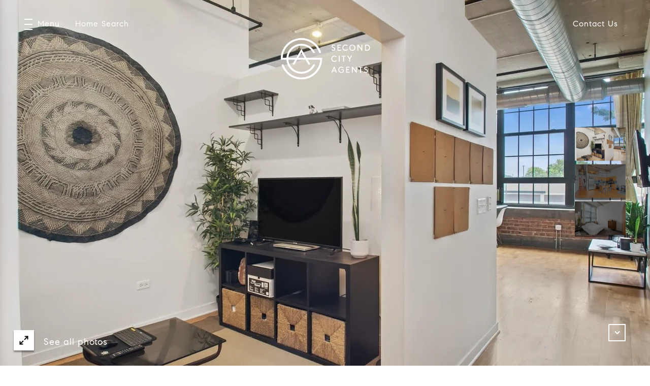

--- FILE ---
content_type: text/html; charset=utf-8
request_url: https://bss.luxurypresence.com/buttons/googleOneTap?companyId=ed1ace6a-016a-47c5-98e4-10b6e7e4a553&websiteId=4df57165-351d-45e1-9709-e054c6af9129&pageId=bfebd23b-9027-4222-82d6-20eecbaa874b&sourceUrl=https%3A%2F%2Fsecondcityagents.com%2Fproperties%2F3963-w-belmont-ave-207&pageMeta=%7B%22sourceResource%22%3A%22properties%22%2C%22pageElementId%22%3A%22f773d7fc-224d-489c-997b-508019b39ad1%22%2C%22pageQueryVariables%22%3A%7B%22property%22%3A%7B%22id%22%3A%22f773d7fc-224d-489c-997b-508019b39ad1%22%7D%2C%22properties%22%3A%7B%22relatedNeighborhoodPropertyId%22%3A%22f773d7fc-224d-489c-997b-508019b39ad1%22%2C%22sort%22%3A%22salesPrice%22%7D%2C%22neighborhood%22%3A%7B%7D%2C%22pressReleases%22%3A%7B%22propertyId%22%3A%22f773d7fc-224d-489c-997b-508019b39ad1%22%7D%7D%7D
body_size: 2857
content:
<style>
  html, body {margin: 0; padding: 0;}
</style>
<script src="https://accounts.google.com/gsi/client" async defer></script>
<script>
const parseURL = (url) => {
    const a = document.createElement('a');
    a.href = url;
    return a.origin;
}

const login = (token, provider, source)  => {
  const origin = (window.location != window.parent.location)
    ? parseURL(document.referrer)
    : window.location.origin;  
  const xhr = new XMLHttpRequest();
  xhr.responseType = 'json';
  xhr.onreadystatechange = function() {
    if (xhr.readyState === 4) {
      const response = xhr.response;
      const msg = {
        event: response.status,
        provider: provider,
        source: source,
        token: token
      }
      window.parent.postMessage(msg, origin);
    }
  }
  xhr.withCredentials = true;
  xhr.open('POST', `${origin}/api/v1/auth/login`, true);
  xhr.setRequestHeader("Content-Type", "application/json;charset=UTF-8");
  xhr.send(JSON.stringify({
    token,
    provider,
    source,
    websiteId: '4df57165-351d-45e1-9709-e054c6af9129',
    companyId: 'ed1ace6a-016a-47c5-98e4-10b6e7e4a553',
    pageId: 'bfebd23b-9027-4222-82d6-20eecbaa874b',
    sourceUrl: 'https://secondcityagents.com/properties/3963-w-belmont-ave-207',
    pageMeta: '{"sourceResource":"properties","pageElementId":"f773d7fc-224d-489c-997b-508019b39ad1","pageQueryVariables":{"property":{"id":"f773d7fc-224d-489c-997b-508019b39ad1"},"properties":{"relatedNeighborhoodPropertyId":"f773d7fc-224d-489c-997b-508019b39ad1","sort":"salesPrice"},"neighborhood":{},"pressReleases":{"propertyId":"f773d7fc-224d-489c-997b-508019b39ad1"}}}',
    utm: '',
    referrer: ''
  }));
}

function getExpirationCookie(expiresInMiliseconds) {
  const tomorrow  = new Date(Date.now() + expiresInMiliseconds); // The Date object returns today's timestamp
  return `secondcityagents.com-SID=true; expires=${tomorrow.toUTCString()}; path=/; Secure; SameSite=None`;
}

function handleCredentialResponse(response) {
  document.cookie = getExpirationCookie(24 * 60 * 60 * 1000); // 1 day
  login(response.credential, 'GOOGLE', 'GOOGLE_SIGN_ON');
}

function handleClose() {
  const msg = {
    event: 'cancel',
    provider: 'GOOGLE',
    source: 'GOOGLE_SIGN_ON'
  }
  const origin = (window.location != window.parent.location)
    ? parseURL(document.referrer)
    : window.location.origin;
  window.parent.postMessage(msg, origin);
  document.cookie = getExpirationCookie(2 * 60 * 60 * 1000); // 2 hours
}

</script>
<div id="g_id_onload"
  data-client_id="673515100752-7s6f6j0qab4skl22cjpp7eirb2rjmfcg.apps.googleusercontent.com"
  data-callback="handleCredentialResponse"
  data-intermediate_iframe_close_callback="handleClose"
  data-state_cookie_domain = "secondcityagents.com"
  data-allowed_parent_origin="https://secondcityagents.com"
  data-skip_prompt_cookie="secondcityagents.com-SID"
  data-cancel_on_tap_outside="false"
></div>

--- FILE ---
content_type: application/javascript; charset=UTF-8
request_url: https://secondcityagents.com/cdn-cgi/challenge-platform/scripts/jsd/main.js
body_size: 9564
content:
window._cf_chl_opt={AKGCx8:'b'};~function(z6,en,ed,eS,em,ec,eT,eD,z0,z2){z6=b,function(O,R,zV,z5,e,z){for(zV={O:642,R:401,e:562,z:429,Y:473,s:509,C:552,Z:411,o:514},z5=b,e=O();!![];)try{if(z=-parseInt(z5(zV.O))/1*(-parseInt(z5(zV.R))/2)+parseInt(z5(zV.e))/3+-parseInt(z5(zV.z))/4*(-parseInt(z5(zV.Y))/5)+parseInt(z5(zV.s))/6+parseInt(z5(zV.C))/7+-parseInt(z5(zV.Z))/8+-parseInt(z5(zV.o))/9,R===z)break;else e.push(e.shift())}catch(Y){e.push(e.shift())}}(P,472193),en=this||self,ed=en[z6(465)],eS=null,em=ef(),ec={},ec[z6(543)]='o',ec[z6(409)]='s',ec[z6(397)]='u',ec[z6(599)]='z',ec[z6(476)]='n',ec[z6(531)]='I',ec[z6(592)]='b',eT=ec,en[z6(606)]=function(O,R,z,Y,YQ,YW,Yp,zI,s,Z,o,X,g,x,B){if(YQ={O:608,R:643,e:463,z:612,Y:510,s:494,C:534,Z:602,o:534,X:617,g:404,x:410,a:484,B:551,E:501,l:389,I:415,v:423},YW={O:527,R:410,e:613},Yp={O:620,R:632,e:393,z:492},zI=z6,s={'QxUrf':function(E,I){return I===E},'lXJsY':function(E,I){return E(I)},'JCIuk':function(E,I){return E(I)},'ygkYb':function(E,I){return I===E},'eWYAF':function(E,I){return E+I},'teTiw':function(E,I,U){return E(I,U)}},R===null||s[zI(YQ.O)](void 0,R))return Y;for(Z=s[zI(YQ.R)](eQ,R),O[zI(YQ.e)][zI(YQ.z)]&&(Z=Z[zI(YQ.Y)](O[zI(YQ.e)][zI(YQ.z)](R))),Z=O[zI(YQ.s)][zI(YQ.C)]&&O[zI(YQ.Z)]?O[zI(YQ.s)][zI(YQ.o)](new O[(zI(YQ.Z))](Z)):function(E,zv,I){for(zv=zI,E[zv(YW.O)](),I=0;I<E[zv(YW.R)];E[I]===E[I+1]?E[zv(YW.e)](I+1,1):I+=1);return E}(Z),o='nAsAaAb'.split('A'),o=o[zI(YQ.X)][zI(YQ.g)](o),X=0;X<Z[zI(YQ.x)];g=Z[X],x=eW(O,R,g),s[zI(YQ.a)](o,x)?(B=s[zI(YQ.B)]('s',x)&&!O[zI(YQ.E)](R[g]),zI(YQ.l)===s[zI(YQ.I)](z,g)?C(s[zI(YQ.I)](z,g),x):B||C(z+g,R[g])):s[zI(YQ.v)](C,z+g,x),X++);return Y;function C(E,I,zl){zl=b,Object[zl(Yp.O)][zl(Yp.R)][zl(Yp.e)](Y,I)||(Y[I]=[]),Y[I][zl(Yp.z)](E)}},eD=z6(420)[z6(474)](';'),z0=eD[z6(617)][z6(404)](eD),en[z6(442)]=function(R,z,s2,zU,Y,s,C,Z,o,X){for(s2={O:584,R:593,e:600,z:410,Y:593,s:604,C:492,Z:568},zU=z6,Y={},Y[zU(s2.O)]=function(g,B){return g===B},Y[zU(s2.R)]=function(g,B){return g<B},s=Y,C=Object[zU(s2.e)](z),Z=0;Z<C[zU(s2.z)];Z++)if(o=C[Z],s[zU(s2.O)]('f',o)&&(o='N'),R[o]){for(X=0;s[zU(s2.Y)](X,z[C[Z]][zU(s2.z)]);-1===R[o][zU(s2.s)](z[C[Z]][X])&&(z0(z[C[Z]][X])||R[o][zU(s2.C)]('o.'+z[C[Z]][X])),X++);}else R[o]=z[C[Z]][zU(s2.Z)](function(g){return'o.'+g})},z2=function(sS,sd,sn,sH,sN,sk,zj,R,e,z,Y){return sS={O:502,R:522,e:564,z:595,Y:464,s:629},sd={O:588,R:468,e:536,z:450,Y:413,s:438,C:536,Z:601,o:581,X:583,g:649,x:539,a:516,B:523,E:492,l:649,I:536,v:438,U:536,K:475,j:516,J:589,k:554,L:586,N:578,H:497,i:497,F:536},sn={O:567,R:399,e:530,z:581,Y:410,s:452,C:433,Z:439,o:556,X:653,g:448,x:433},sH={O:645},sN={O:502,R:414,e:410,z:419,Y:576,s:490,C:497,Z:620,o:632,X:393,g:632,x:573,a:474,B:393,E:630,l:438,I:545,v:492,U:630,K:585,j:507,J:492,k:507,L:519,N:585,H:544,i:450,F:554,n:583,d:536,S:589,M:589,G:644,A:620,y:393,V:630,h:438,f:578,m:392,c:487,T:627,W:492,Q:438,D:647,P0:424,P1:539,P2:554,P3:492,P4:581,P5:536,P6:400,P7:492,P8:475,P9:492,PP:583,Pb:586},sk={O:505,R:497},zj=z6,R={'mATJu':zj(sS.O),'yENye':function(s,C){return s!==C},'VLpCK':zj(sS.R),'zvDJB':function(s,C){return s<C},'rOwwe':function(s,C){return s-C},'DfNjV':function(s,C){return s|C},'RPKsN':function(s,C){return s==C},'UsMan':function(s,C){return s>C},'ofJwh':function(s,C){return s<<C},'fXyod':function(s,C){return C&s},'RYJNK':function(s,C){return s-C},'yuqhZ':function(s,C){return s(C)},'tQrfx':function(s,C){return s(C)},'vFWWv':function(s,C){return C!==s},'tJlvl':function(s,C){return C==s},'Vcphs':function(s,C){return s>C},'QoCyV':function(s,C){return s<<C},'rdWSA':function(s,C){return s-C},'XizbY':function(s,C){return s|C},'UwrDV':function(s,C){return s==C},'aFdKV':function(s,C){return s&C},'CjCYG':function(s,C){return C==s},'xbXdj':function(s,C){return C|s},'FawnL':function(s,C){return s(C)},'dYfff':function(s,C){return s>=C},'orDsL':zj(sS.e),'GqUhv':zj(sS.z),'uTalF':function(s,C){return s(C)},'fKcMT':function(s,C){return s>C},'xVTkv':function(s,C){return s(C)},'LHbKL':function(s,C){return s&C},'sgSWm':function(s,C){return s!=C},'IWajH':function(s,C){return s*C},'itutB':function(s,C){return s<C}},e=String[zj(sS.Y)],z={'h':function(s){return s==null?'':z.g(s,6,function(C,zJ){return zJ=b,zJ(sk.O)[zJ(sk.R)](C)})},'g':function(s,C,Z,zk,o,X,x,B,E,I,U,K,j,J,L,N,H,i,F,S){if(zk=zj,zk(sN.O)!==R[zk(sN.R)])return;else{if(null==s)return'';for(X={},x={},B='',E=2,I=3,U=2,K=[],j=0,J=0,L=0;L<s[zk(sN.e)];L+=1)if(R[zk(sN.z)](R[zk(sN.Y)],zk(sN.s))){if(N=s[zk(sN.C)](L),Object[zk(sN.Z)][zk(sN.o)][zk(sN.X)](X,N)||(X[N]=I++,x[N]=!0),H=B+N,Object[zk(sN.Z)][zk(sN.g)][zk(sN.X)](X,H))B=H;else for(i=zk(sN.x)[zk(sN.a)]('|'),F=0;!![];){switch(i[F++]){case'0':E--;continue;case'1':if(Object[zk(sN.Z)][zk(sN.g)][zk(sN.B)](x,B)){if(256>B[zk(sN.E)](0)){for(o=0;R[zk(sN.l)](o,U);j<<=1,J==R[zk(sN.I)](C,1)?(J=0,K[zk(sN.v)](Z(j)),j=0):J++,o++);for(S=B[zk(sN.U)](0),o=0;8>o;j=R[zk(sN.K)](j<<1,1&S),R[zk(sN.j)](J,R[zk(sN.I)](C,1))?(J=0,K[zk(sN.J)](Z(j)),j=0):J++,S>>=1,o++);}else{for(S=1,o=0;o<U;j=R[zk(sN.K)](j<<1,S),R[zk(sN.k)](J,R[zk(sN.I)](C,1))?(J=0,K[zk(sN.v)](Z(j)),j=0):J++,S=0,o++);for(S=B[zk(sN.E)](0),o=0;R[zk(sN.L)](16,o);j=R[zk(sN.N)](R[zk(sN.H)](j,1),R[zk(sN.i)](S,1)),J==R[zk(sN.F)](C,1)?(J=0,K[zk(sN.v)](R[zk(sN.n)](Z,j)),j=0):J++,S>>=1,o++);}E--,0==E&&(E=Math[zk(sN.d)](2,U),U++),delete x[B]}else for(S=X[B],o=0;o<U;j=S&1|j<<1.36,C-1==J?(J=0,K[zk(sN.J)](R[zk(sN.S)](Z,j)),j=0):J++,S>>=1,o++);continue;case'2':B=R[zk(sN.M)](String,N);continue;case'3':0==E&&(E=Math[zk(sN.d)](2,U),U++);continue;case'4':X[H]=I++;continue}break}}else return;if(R[zk(sN.G)]('',B)){if(Object[zk(sN.A)][zk(sN.g)][zk(sN.y)](x,B)){if(256>B[zk(sN.V)](0)){for(o=0;R[zk(sN.h)](o,U);j<<=1,R[zk(sN.f)](J,C-1)?(J=0,K[zk(sN.v)](R[zk(sN.S)](Z,j)),j=0):J++,o++);for(S=B[zk(sN.E)](0),o=0;R[zk(sN.m)](8,o);j=R[zk(sN.c)](j,1)|1.45&S,R[zk(sN.j)](J,R[zk(sN.T)](C,1))?(J=0,K[zk(sN.W)](Z(j)),j=0):J++,S>>=1,o++);}else{for(S=1,o=0;R[zk(sN.Q)](o,U);j=R[zk(sN.D)](j<<1,S),R[zk(sN.P0)](J,R[zk(sN.F)](C,1))?(J=0,K[zk(sN.J)](Z(j)),j=0):J++,S=0,o++);for(S=B[zk(sN.V)](0),o=0;16>o;j=j<<1|R[zk(sN.P1)](S,1),J==R[zk(sN.P2)](C,1)?(J=0,K[zk(sN.P3)](Z(j)),j=0):J++,S>>=1,o++);}E--,R[zk(sN.P4)](0,E)&&(E=Math[zk(sN.P5)](2,U),U++),delete x[B]}else for(S=X[B],o=0;o<U;j=R[zk(sN.P6)](R[zk(sN.H)](j,1),1&S),C-1==J?(J=0,K[zk(sN.P7)](R[zk(sN.n)](Z,j)),j=0):J++,S>>=1,o++);E--,0==E&&U++}for(S=2,o=0;o<U;j=R[zk(sN.D)](j<<1.07,S&1),C-1==J?(J=0,K[zk(sN.J)](R[zk(sN.P8)](Z,j)),j=0):J++,S>>=1,o++);for(;;)if(j<<=1,J==C-1){K[zk(sN.P9)](R[zk(sN.PP)](Z,j));break}else J++;return K[zk(sN.Pb)]('')}},'j':function(s,sF,si,zH,C){if(sF={O:630},si={O:438},zH=zj,C={'HAWso':function(Z,o,zL){return zL=b,R[zL(sH.O)](Z,o)},'pZcVi':function(Z,o,zN){return zN=b,R[zN(si.O)](Z,o)},'kLwyR':zH(sn.O),'kRbws':function(Z,o){return Z(o)}},R[zH(sn.R)]!==R[zH(sn.e)])return R[zH(sn.z)](null,s)?'':''==s?null:z.i(s[zH(sn.Y)],32768,function(Z,zi){return zi=zH,s[zi(sF.O)](Z)});else C[zH(sn.s)](s[zH(sn.C)],200)&&C[zH(sn.Z)](C[zH(sn.C)],300)?g(C[zH(sn.o)]):C[zH(sn.X)](x,zH(sn.g)+a[zH(sn.x)])},'i':function(s,C,Z,zu,o,X,x,B,E,I,U,K,j,J,L,N,i,H){for(zu=zj,o=[],X=4,x=4,B=3,E=[],K=R[zu(sd.O)](Z,0),j=C,J=1,I=0;R[zu(sd.R)](3,I);o[I]=I,I+=1);for(L=0,N=Math[zu(sd.e)](2,2),U=1;N!=U;H=R[zu(sd.z)](K,j),j>>=1,0==j&&(j=C,K=R[zu(sd.Y)](Z,J++)),L|=(R[zu(sd.s)](0,H)?1:0)*U,U<<=1);switch(L){case 0:for(L=0,N=Math[zu(sd.C)](2,8),U=1;U!=N;H=R[zu(sd.Z)](K,j),j>>=1,R[zu(sd.o)](0,j)&&(j=C,K=Z(J++)),L|=U*(0<H?1:0),U<<=1);i=R[zu(sd.X)](e,L);break;case 1:for(L=0,N=Math[zu(sd.e)](2,16),U=1;R[zu(sd.g)](U,N);H=R[zu(sd.x)](K,j),j>>=1,j==0&&(j=C,K=Z(J++)),L|=R[zu(sd.a)](R[zu(sd.B)](0,H)?1:0,U),U<<=1);i=e(L);break;case 2:return''}for(I=o[3]=i,E[zu(sd.E)](i);;){if(J>s)return'';for(L=0,N=Math[zu(sd.C)](2,B),U=1;R[zu(sd.l)](U,N);H=j&K,j>>=1,j==0&&(j=C,K=Z(J++)),L|=R[zu(sd.a)](0<H?1:0,U),U<<=1);switch(i=L){case 0:for(L=0,N=Math[zu(sd.I)](2,8),U=1;U!=N;H=j&K,j>>=1,j==0&&(j=C,K=Z(J++)),L|=(R[zu(sd.v)](0,H)?1:0)*U,U<<=1);o[x++]=e(L),i=x-1,X--;break;case 1:for(L=0,N=Math[zu(sd.U)](2,16),U=1;N!=U;H=K&j,j>>=1,j==0&&(j=C,K=R[zu(sd.K)](Z,J++)),L|=R[zu(sd.j)](0<H?1:0,U),U<<=1);o[x++]=R[zu(sd.J)](e,L),i=R[zu(sd.k)](x,1),X--;break;case 2:return E[zu(sd.L)]('')}if(R[zu(sd.N)](0,X)&&(X=Math[zu(sd.C)](2,B),B++),o[i])i=o[i];else if(i===x)i=I+I[zu(sd.H)](0);else return null;E[zu(sd.E)](i),o[x++]=I+i[zu(sd.i)](0),X--,I=i,X==0&&(X=Math[zu(sd.F)](2,B),B++)}}},Y={},Y[zj(sS.s)]=z.h,Y}(),z3();function ey(Y8,zO,R,e,z,Y6,s,C){if(Y8={O:483,R:489,e:528,z:495,Y:570,s:412,C:528,Z:495,o:410,X:604,g:492,x:568,a:412},zO=z6,R={},R[zO(Y8.O)]=function(Y,s){return Y+s},R[zO(Y8.R)]=function(Y,s){return Y===s},R[zO(Y8.e)]=function(Y,s){return s!==Y},R[zO(Y8.z)]=zO(Y8.Y),R[zO(Y8.s)]=function(Y,s){return Y*s},e=R,z=eG(),null===z){if(e[zO(Y8.C)](zO(Y8.Y),e[zO(Y8.Z)])){if(Y6={O:483},s=k[L],e[zO(Y8.R)]('f',s)&&(s='N'),N[s]){for(C=0;C<H[i[F]][zO(Y8.o)];-1===n[s][zO(Y8.X)](d[S[M]][C])&&(G(A[y[V]][C])||h[s][zO(Y8.g)]('o.'+s[m[c]][C])),C++);}else T[s]=W[Q[D]][zO(Y8.x)](function(P3,zR){return zR=zO,e[zR(Y6.O)]('o.',P3)})}else return}eS=(eS&&clearTimeout(eS),setTimeout(function(){eM()},e[zO(Y8.a)](z,1e3)))}function z1(s4,zK,z,Y,s,C,Z,o){z=(s4={O:467,R:575,e:508,z:652,Y:652,s:636,C:525,Z:549,o:440,X:506,g:532,x:428,a:422,B:569,E:619,l:618,I:416,v:524},zK=z6,{'OtLMX':zK(s4.O),'LrFIE':zK(s4.R),'nzLfm':function(X,g,x,a,B){return X(g,x,a,B)},'IAnjl':zK(s4.e)});try{if(z[zK(s4.z)]===z[zK(s4.Y)])return Y=ed[zK(s4.s)](z[zK(s4.C)]),Y[zK(s4.Z)]=zK(s4.o),Y[zK(s4.X)]='-1',ed[zK(s4.g)][zK(s4.x)](Y),s=Y[zK(s4.a)],C={},C=pRIb1(s,s,'',C),C=z[zK(s4.B)](pRIb1,s,s[zK(s4.E)]||s[zK(s4.l)],'n.',C),C=pRIb1(s,Y[z[zK(s4.I)]],'d.',C),ed[zK(s4.g)][zK(s4.v)](Y),Z={},Z.r=C,Z.e=null,Z;else o()}catch(g){return o={},o.r={},o.e=g,o}}function ef(YL,zr){return YL={O:460},zr=z6,crypto&&crypto[zr(YL.O)]?crypto[zr(YL.O)]():''}function P(C2){return C2='aFdKV,api,PvyQR,DqyJj,object,ofJwh,rOwwe,bYWmA,parent,send,style,postMessage,ygkYb,3708180INxuYW,GYmyn,RYJNK,mqmSI,kLwyR,XMLHttpRequest,floor,FLhHp,AkKHl,njUDP,731127hlDmTT,function,PGhuV,kzMTe,jsd,success,map,nzLfm,FfWJf,SSTpq3,qGDjS,1|0|3|4|2,hLKZP,iframe,VLpCK,repLI,tJlvl,xhr-error,eQvQF,CjCYG,error,yuqhZ,lcHsU,DfNjV,join,YTgZB,uTalF,tQrfx,WNWan,PCQvo,boolean,HWQyL,vKhBi,NJmEN,lRNiA,__CF$cv$params,sid,symbol,keys,LHbKL,Set,random,indexOf,YlqrC,pRIb1,detail,QxUrf,TYlZ6,ZGxSX,wuGnz,getOwnPropertyNames,splice,getPrototypeOf,NPlmV,rGqfy,includes,navigator,clientInformation,prototype,iGlxX,yhVyv,onreadystatechange,DuPTF,location,readyState,rdWSA,chctx,uTFrAdjAx,charCodeAt,DVOiN,hasOwnProperty,10|1|2|3|0|5|7|6|9|8|4,now,HTwUB,createElement,JBxy9,kSQnN,open,mBjOZ,LjpPq,1OgONTy,lXJsY,vFWWv,dYfff,ZIAKP,XizbY,rdlKK,sgSWm,event,catch,OtLMX,kRbws,d.cookie,qANzs,dtisA,Vcphs,call,MefVc,error on cf_chl_props,WMkPS,undefined,JaDEw,orDsL,xbXdj,1690560wtVXkm,xkfzr,href,bind,goCBl,WcnqA,AOpWi,addEventListener,string,length,2139144aozodf,kSNHe,xVTkv,mATJu,eWYAF,IAnjl,TrqMK,AdeF3,yENye,_cf_chl_opt;JJgc4;PJAn2;kJOnV9;IWJi4;OHeaY1;DqMg0;FKmRv9;LpvFx1;cAdz2;PqBHf2;nFZCC5;ddwW5;pRIb1;rxvNi8;RrrrA2;erHi9,loading,contentWindow,teTiw,UwrDV,pkLOA2,_cf_chl_opt,mhjvr,appendChild,180624rNQpUK,MLjSR,POST,uevpO,status,RKoqQ,toString,timeout,pxDFU,zvDJB,pZcVi,display: none,qGvzz,rxvNi8,/jsd/oneshot/d251aa49a8a3/0.209283813033413:1769743444:3iFMIU8xHK0MxJ5-qcWW_Bxx0H0fcpSVmYWtuiU2aMg/,UhwTU,JRglh,errorInfoObject,KlzgH,http-code:,OHYhM,fXyod,QFdsq,HAWso,aUjz8,KyctE,zXGQN,source,DOMContentLoaded,/cdn-cgi/challenge-platform/h/,isArray,randomUUID,log,TCqXu,Object,fromCharCode,document,ontimeout,Bjdvp,fKcMT,CnwA5,RyTCi,jUBmh,nPpex,65nUeFnl,split,FawnL,number,outvk,nJNIy,TjXvk,2|5|6|1|7|4|3|0,Function,BaGJP,KYPBH,JCIuk,stringify,LRmiB4,QoCyV,EcTSx,wsbVn,lsZdG,oRzab,push,IQvhZ,Array,kMrBB,pronl,charAt,cCvgV,kOMGG,onerror,isNaN,lihZy,cZezt,onload,dI$TYNLP3+SWmAMOpb-nGFwrDKzyX7EkVoBQeJR0i2x5Zcg9lUsfq8jH6atC1vh4u,tabIndex,RPKsN,contentDocument,1331118LcbZaF,concat,JjQjp,QQDrq,vidaV,15192216STuBWg,AKGCx8,IWajH,[native code],ZVSpo,UsMan,uxonW,iiOnK,NfOmL,itutB,removeChild,LrFIE,MTomX,sort,saytE,/b/ov1/0.209283813033413:1769743444:3iFMIU8xHK0MxJ5-qcWW_Bxx0H0fcpSVmYWtuiU2aMg/,GqUhv,bigint,body,cloudflare-invisible,from,MszhY,pow,/invisible/jsd,jTQVz'.split(','),P=function(){return C2},P()}function z3(sQ,sW,sT,sw,zF,O,R,e,z,Y){if(sQ={O:436,R:597,e:471,z:471,Y:479,s:626,C:421,Z:408,o:457,X:623,g:623},sW={O:394,R:626,e:421,z:623},sT={O:561,R:587,e:454,z:470,Y:492,s:630,C:559,Z:511,o:496,X:492,g:482},sw={O:444},zF=z6,O={'TjXvk':zF(sQ.O),'WcnqA':function(s,C){return s<C},'UhwTU':function(s,C){return s-C},'NPlmV':function(s,C){return s|C},'MefVc':function(s){return s()}},R=en[zF(sQ.R)],!R){if(zF(sQ.e)!==zF(sQ.z))R(O[zF(sQ.Y)]);else return}if(!eh())return;(e=![],z=function(sc,sh,sV,zM,C){if(sc={O:635},sh={O:615},sV={O:406},zM=zF,C={'KyctE':function(Z,o,zn){return zn=b,O[zn(sV.O)](Z,o)},'RyTCi':function(Z,o,zd){return zd=b,O[zd(sw.O)](Z,o)},'FLhHp':function(Z,o,zS){return zS=b,O[zS(sh.O)](Z,o)},'JjQjp':function(Z,o){return Z<<o},'pronl':function(Z,o){return Z==o},'BaGJP':function(Z,o){return Z(o)},'HTwUB':function(Z,o,X){return Z(o,X)}},!e){if(zM(sT.O)===zM(sT.R)){for(y=1,V=0;C[zM(sT.e)](h,f);c=T<<1.55|W,Q==C[zM(sT.z)](D,1)?(P0=0,P1[zM(sT.Y)](P2(P3)),P4=0):P5++,P6=0,m++);for(P7=P8[zM(sT.s)](0),P9=0;16>PP;PO=C[zM(sT.C)](C[zM(sT.Z)](PR,1),1&Pe),C[zM(sT.o)](Pz,PY-1)?(Ps=0,PC[zM(sT.X)](C[zM(sT.g)](PZ,Po)),PX=0):Pr++,Pg>>=1,Pb++);}else{if(e=!![],!eh())return;eM(function(o,zG){zG=zM,C[zG(sc.O)](z4,R,o)})}}},ed[zF(sQ.s)]!==zF(sQ.C))?z():en[zF(sQ.Z)]?ed[zF(sQ.Z)](zF(sQ.o),z):(Y=ed[zF(sQ.X)]||function(){},ed[zF(sQ.g)]=function(zA){zA=zF,O[zA(sW.O)](Y),ed[zA(sW.R)]!==zA(sW.e)&&(ed[zA(sW.z)]=Y,z())})}function eh(Ye,zY,O,R,e,z){return Ye={O:565,R:558,e:634},zY=z6,O={'kzMTe':function(Y){return Y()}},R=3600,e=O[zY(Ye.O)](ew),z=Math[zY(Ye.R)](Date[zY(Ye.e)]()/1e3),z-e>R?![]:!![]}function eq(Y,s,Yu,zg,C,Z,o,X,g,x,a,B,E,l,I){if(Yu={O:431,R:594,e:418,z:609,Y:480,s:474,C:446,Z:628,o:456,X:566,g:548,x:629,a:639,B:538,E:597,l:469,I:426,v:571,U:571,K:486,j:426,J:425,k:453,L:637,N:466,H:407,i:458,F:515,n:529,d:537,S:557,M:436},zg=z6,C={'vKhBi':function(v,U){return v(U)},'jTQVz':zg(Yu.O),'AOpWi':function(v,U){return v+U}},!C[zg(Yu.R)](eV,0))return![];o=(Z={},Z[zg(Yu.e)]=Y,Z[zg(Yu.z)]=s,Z);try{for(X=zg(Yu.Y)[zg(Yu.s)]('|'),g=0;!![];){switch(X[g++]){case'0':x={},x[zg(Yu.C)]=o,x[zg(Yu.Z)]=E,x[zg(Yu.o)]=zg(Yu.X),I[zg(Yu.g)](z2[zg(Yu.x)](x));continue;case'1':I[zg(Yu.a)](C[zg(Yu.B)],l);continue;case'2':a=en[zg(Yu.E)];continue;case'3':E=(B={},B[zg(Yu.l)]=en[zg(Yu.I)][zg(Yu.l)],B[zg(Yu.v)]=en[zg(Yu.I)][zg(Yu.U)],B[zg(Yu.K)]=en[zg(Yu.j)][zg(Yu.K)],B[zg(Yu.J)]=en[zg(Yu.j)][zg(Yu.k)],B[zg(Yu.L)]=em,B);continue;case'4':I[zg(Yu.N)]=function(){};continue;case'5':l=C[zg(Yu.H)](zg(Yu.i),en[zg(Yu.I)][zg(Yu.F)])+zg(Yu.n)+a.r+zg(Yu.d);continue;case'6':I=new en[(zg(Yu.S))]();continue;case'7':I[zg(Yu.M)]=2500;continue}break}}catch(v){}}function eG(zQ,z9,R,e,z,Y,zW){return zQ={O:521,R:488,e:574,z:445,Y:577,s:597,C:488,Z:476,o:445,X:521,g:521,x:410},z9=z6,R={},R[z9(zQ.O)]=function(s,C){return s==C},R[z9(zQ.R)]=function(s,C){return s!==C},R[z9(zQ.e)]=function(s,C){return s===C},R[z9(zQ.z)]=z9(zQ.Y),e=R,z=en[z9(zQ.s)],!z?null:(Y=z.i,e[z9(zQ.C)](typeof Y,z9(zQ.Z))||Y<30)?e[z9(zQ.e)](e[z9(zQ.z)],e[z9(zQ.o)])?null:(zW={O:630},e[z9(zQ.X)](null,s)?'':e[z9(zQ.g)]('',C)?null:Z.i(o[z9(zQ.x)],32768,function(a,zP){return zP=z9,a[zP(zW.O)](a)})):Y}function et(O,R,Yk,YJ,YK,YU,zs,e,z,Y,Z,s){if(Yk={O:436,R:567,e:448,z:575,Y:503,s:597,C:461,Z:426,o:557,X:639,g:431,x:622,a:555,B:458,E:426,l:515,I:443,v:540,U:398,K:621,j:466,J:620,k:632,L:393,N:447,H:630,i:580,F:492,n:391,d:630,S:638,M:492,G:396,A:560,y:491,V:580,h:536,f:546,m:492,c:536,T:542,W:504,Q:500,D:625,P0:625,P1:403,P2:625,P3:641,P4:548,P5:629,P6:485},YJ={O:633,R:440,e:618,z:518,Y:398,s:498,C:579,Z:648,o:474,X:422,g:549,x:520,a:506,B:532,E:428,l:619,I:390,v:451,U:532,K:524,j:451,J:508,k:636,L:590},YK={O:433,R:432,e:624,z:472},YU={O:455,R:513},zs=z6,e={'zXGQN':function(C,Z){return C(Z)},'vidaV':zs(Yk.O),'KlzgH':function(C,Z){return C>Z},'eQvQF':function(C,Z){return C-Z},'dtisA':function(C,Z){return C(Z)},'kSQnN':function(C,Z){return Z&C},'WMkPS':function(C,Z){return C<Z},'AkKHl':function(C,Z){return Z|C},'oRzab':function(C,Z){return C<<Z},'bYWmA':function(C,Z){return C-Z},'DqyJj':function(C,Z){return C(Z)},'uevpO':zs(Yk.R),'DuPTF':function(C,Z){return C+Z},'nPpex':zs(Yk.e),'lRNiA':function(C,Z,o,X,g){return C(Z,o,X,g)},'ZVSpo':zs(Yk.z),'JaDEw':function(C,Z){return Z===C},'yhVyv':function(C,Z){return C+Z},'mqmSI':function(C,Z){return C+Z},'iGlxX':zs(Yk.Y),'LjpPq':function(C){return C()}},z=en[zs(Yk.s)],console[zs(Yk.C)](en[zs(Yk.Z)]),Y=new en[(zs(Yk.o))](),Y[zs(Yk.X)](zs(Yk.g),e[zs(Yk.x)](e[zs(Yk.a)](zs(Yk.B),en[zs(Yk.E)][zs(Yk.l)]),zs(Yk.I))+z.r),z[zs(Yk.v)]){if(e[zs(Yk.U)](zs(Yk.Y),e[zs(Yk.K)]))Y[zs(Yk.O)]=5e3,Y[zs(Yk.j)]=function(zC){zC=zs,e[zC(YU.O)](R,e[zC(YU.R)])};else{if(Ph[zs(Yk.J)][zs(Yk.k)][zs(Yk.L)](Pt,Pf)){if(e[zs(Yk.N)](256,Or[zs(Yk.H)](0))){for(Rx=0;Ra<RB;Rl<<=1,RI==e[zs(Yk.i)](Rv,1)?(RU=0,RK[zs(Yk.F)](e[zs(Yk.n)](Rj,RJ)),Rk=0):RL++,RE++);for(Z=RN[zs(Yk.d)](0),RH=0;8>Ri;RF=Rn<<1.8|e[zs(Yk.S)](Z,1),RS-1==Rd?(RM=0,RG[zs(Yk.M)](e[zs(Yk.n)](RA,Ry)),RV=0):Rw++,Z>>=1,Ru++);}else{for(Z=1,Rh=0;e[zs(Yk.G)](Rt,Rf);Rq=Z|Rc<<1,Rp-1==RT?(RW=0,RQ[zs(Yk.F)](RD(e0)),e1=0):e2++,Z=0,Rm++);for(Z=e3[zs(Yk.d)](0),e4=0;16>e5;e7=e[zs(Yk.A)](e[zs(Yk.y)](e8,1),1&Z),e9==e[zs(Yk.V)](eP,1)?(eb=0,eO[zs(Yk.F)](eR(ee)),ez=0):eY++,Z>>=1,e6++);}RY--,0==Rs&&(RC=RZ[zs(Yk.h)](2,Ro),RX++),delete Rr[Rg]}else for(Z=bc[bT],bp=0;bW<bQ;O0=O1<<1|1&Z,O2==e[zs(Yk.f)](O3,1)?(O4=0,O5[zs(Yk.m)](O6(O7)),O8=0):O9++,Z>>=1,bD++);OZ=(OP--,0==Ob&&(OO=OR[zs(Yk.c)](2,Oe),Oz++),OY[Os]=OC++,e[zs(Yk.T)](Oo,OX))}}Y[zs(Yk.W)]=function(zZ){zZ=zs,Y[zZ(YK.O)]>=200&&Y[zZ(YK.O)]<300?R(e[zZ(YK.R)]):R(e[zZ(YK.e)](e[zZ(YK.z)],Y[zZ(YK.O)]))},Y[zs(Yk.Q)]=function(Yj,zo,Z,X,g,x,l,I,v){if(Yj={O:596},zo=zs,Z={'rdlKK':zo(YJ.O),'uxonW':zo(YJ.R),'qANzs':zo(YJ.e),'QFdsq':function(o,X,g,x,a,zX){return zX=zo,e[zX(Yj.O)](o,X,g,x,a)},'WNWan':e[zo(YJ.z)]},e[zo(YJ.Y)](zo(YJ.s),zo(YJ.s)))R(zo(YJ.C));else for(X=Z[zo(YJ.Z)][zo(YJ.o)]('|'),g=0;!![];){switch(X[g++]){case'0':x=v[zo(YJ.X)];continue;case'1':v[zo(YJ.g)]=Z[zo(YJ.x)];continue;case'2':v[zo(YJ.a)]='-1';continue;case'3':Z[zo(YJ.B)][zo(YJ.E)](v);continue;case'4':return l={},l.r=I,l.e=null,l;case'5':I={};continue;case'6':I=X(x,x[zo(YJ.l)]||x[Z[zo(YJ.I)]],'n.',I);continue;case'7':I=Z[zo(YJ.v)](o,x,x,'',I);continue;case'8':x[zo(YJ.U)][zo(YJ.K)](v);continue;case'9':I=Z[zo(YJ.j)](g,x,v[zo(YJ.J)],'d.',I);continue;case'10':v=C[zo(YJ.k)](Z[zo(YJ.L)]);continue}break}},s={'t':ew(),'lhr':ed[zs(Yk.D)]&&ed[zs(Yk.P0)][zs(Yk.P1)]?ed[zs(Yk.P2)][zs(Yk.P1)]:'','api':z[zs(Yk.v)]?!![]:![],'c':e[zs(Yk.P3)](eA),'payload':O},Y[zs(Yk.P4)](z2[zs(Yk.P5)](JSON[zs(Yk.P6)](s)))}function z4(z,Y,C1,zy,s,C,Z,o){if(C1={O:405,R:631,e:567,z:449,Y:499,s:541,C:616,Z:526,o:417,X:582,g:540,x:631,a:456,B:533,E:598,l:650,I:631,v:547,U:550,K:499,j:616,J:650,k:607,L:547,N:550,H:623},zy=z6,s={},s[zy(C1.O)]=function(X,g){return g===X},s[zy(C1.R)]=zy(C1.e),s[zy(C1.z)]=function(X,g){return g!==X},s[zy(C1.Y)]=zy(C1.s),s[zy(C1.C)]=zy(C1.Z),s[zy(C1.o)]=zy(C1.X),C=s,!z[zy(C1.g)])return;C[zy(C1.O)](Y,C[zy(C1.x)])?(Z={},Z[zy(C1.a)]=zy(C1.B),Z[zy(C1.E)]=z.r,Z[zy(C1.l)]=C[zy(C1.I)],en[zy(C1.v)][zy(C1.U)](Z,'*')):C[zy(C1.z)](C[zy(C1.K)],C[zy(C1.j)])?(o={},o[zy(C1.a)]=zy(C1.B),o[zy(C1.E)]=z.r,o[zy(C1.J)]=C[zy(C1.o)],o[zy(C1.k)]=Y,en[zy(C1.L)][zy(C1.N)](o,'*')):(z[zy(C1.H)]=Y,s())}function eW(O,R,e,Yw,Yy,za,z,Y,s){z=(Yw={O:572,R:543,e:563,z:512,Y:402,s:572,C:441,Z:478,o:640,X:651,g:434,x:553,a:427,B:651,E:494,l:459,I:646,v:494,U:462},Yy={O:493},za=z6,{'IQvhZ':function(C,Z,o){return C(Z,o)},'mhjvr':function(C){return C()},'QQDrq':function(C,Z){return Z===C},'xkfzr':za(Yw.O),'qGvzz':function(C,Z){return C==Z},'nJNIy':za(Yw.R),'mBjOZ':za(Yw.e),'ZIAKP':function(C,Z){return C===Z},'TCqXu':function(C,Z){return C===Z}});try{if(z[za(Yw.z)](z[za(Yw.Y)],za(Yw.s)))Y=R[e];else return}catch(Z){return'i'}if(z[za(Yw.C)](null,Y))return Y===void 0?'u':'x';if(z[za(Yw.Z)]==typeof Y)try{if(z[za(Yw.o)]==typeof Y[za(Yw.X)]){if(za(Yw.g)===za(Yw.x)){if(s=!![],!z[za(Yw.a)](C))return;Z(function(B,zB){zB=za,z[zB(Yy.O)](g,x,B)})}else return Y[za(Yw.B)](function(){}),'p'}}catch(X){}return O[za(Yw.E)][za(Yw.l)](Y)?'a':z[za(Yw.I)](Y,O[za(Yw.v)])?'D':z[za(Yw.U)](!0,Y)?'T':z[za(Yw.z)](!1,Y)?'F':(s=typeof Y,z[za(Yw.o)]==s?ep(O,Y)?'N':'f':eT[s]||'?')}function b(O,R,e,z){return O=O-389,e=P(),z=e[O],z}function ep(O,R,YF,zx){return YF={O:481,R:481,e:620,z:435,Y:393,s:604,C:517},zx=z6,R instanceof O[zx(YF.O)]&&0<O[zx(YF.R)][zx(YF.e)][zx(YF.z)][zx(YF.Y)](R)[zx(YF.s)](zx(YF.C))}function eQ(O,Yh,zE,R){for(Yh={O:510,R:600,e:614},zE=z6,R=[];O!==null;R=R[zE(Yh.O)](Object[zE(Yh.R)](O)),O=Object[zE(Yh.e)](O));return R}function eM(O,zq,zm,z7,R,e){zq={O:605,R:611,e:395},zm={O:563,R:591,e:477},z7=z6,R={'PCQvo':function(z,Y){return z(Y)},'outvk':function(z){return z()},'YlqrC':function(z){return z()},'wuGnz':function(z,Y,s){return z(Y,s)}},e=R[z7(zq.O)](z1),et(e.r,function(z,z8){z8=z7,typeof O===z8(zm.O)&&R[z8(zm.R)](O,z),R[z8(zm.e)](ey)}),e.e&&R[z7(zq.R)](eq,z7(zq.e),e.e)}function eA(Y1,zb,O){return Y1={O:535,R:610},zb=z6,O={'MszhY':function(R,e){return R!==e},'ZGxSX':function(R){return R()}},O[zb(Y1.O)](O[zb(Y1.R)](eG),null)}function ew(YO,zz,O,R){return YO={O:597,R:558,e:430},zz=z6,O={'MLjSR':function(e,z){return e(z)}},R=en[zz(YO.O)],Math[zz(YO.R)](+O[zz(YO.e)](atob,R.t))}function eV(R,YP,ze,e,z){return YP={O:437,R:437,e:603},ze=z6,e={},e[ze(YP.O)]=function(Y,s){return Y<s},z=e,z[ze(YP.R)](Math[ze(YP.e)](),R)}}()